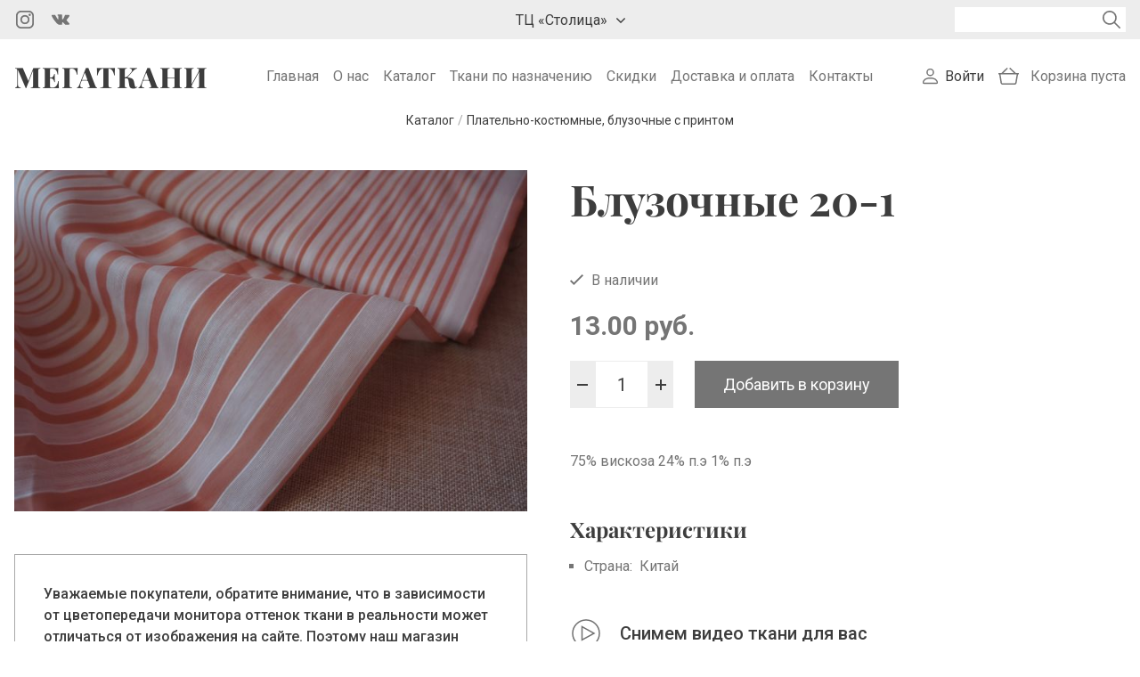

--- FILE ---
content_type: text/html; charset=utf-8
request_url: https://megatkani.by/catalog/platelno-kostyumnye-bluzochnye-s-printom/bluzochnye-20-1-4935
body_size: 11527
content:
<!DOCTYPE html>
<html lang="ru">
<head>
<meta http-equiv="Content-Type" content="text/html; charset=utf-8" />
<link rel="shortcut icon" href="https://megatkani.by/sites/all/themes/megatkani/images/favicon.svg" />
<meta name="description" content="Блузочные 20-1 ⭐️ Нарезаем от 10 см до крупного опта ⭐️ Бесплатная доставка по Беларуси от 70 рублей ✅ Оплата наличными и картой ➤➤➤ Опытные консультанты в Megatkani.by" />
<meta name="generator" content="Drupal 7 (https://www.drupal.org)" />
<link rel="canonical" href="https://megatkani.by/catalog/platelno-kostyumnye-bluzochnye-s-printom/bluzochnye-20-1-4935" />
<meta name="viewport" content="width=device-width, initial-scale=1.0" />

<!-- Facebook Pixel Code -->
<script>
!function(f,b,e,v,n,t,s){if(f.fbq)return;n=f.fbq=function(){n.callMethod?
n.callMethod.apply(n,arguments):n.queue.push(arguments)};if(!f._fbq)f._fbq=n;
n.push=n;n.loaded=!0;n.version='2.0';n.queue=[];t=b.createElement(e);t.async=!0;
t.src=v;s=b.getElementsByTagName(e)[0];s.parentNode.insertBefore(t,s)}(window,
document,'script','//connect.facebook.net/en_US/fbevents.js');

fbq('init', '796295945264008');
fbq('track', 'PageView');
fbq('track', 'ViewContent', {"content_type":"product","content_ids":"4935"});
</script>
<noscript><img height='1' width='1' style='display:none' src='https://www.facebook.com/tr?id=796295945264008&ev=PageView&noscript=1' /></noscript>
<!-- End Facebook Pixel Code -->
<title>Блузочные 20-1 купить в Минске, цена, описание</title>
<link rel="stylesheet" href="https://megatkani.by/sites/default/files/css/css_xE-rWrJf-fncB6ztZfd2huxqgxu4WO-qwma6Xer30m4.css" />
<link rel="stylesheet" href="https://megatkani.by/sites/default/files/css/css_KLHzfgT3tG7aFi4bgphSeiURLm5eKt4r0LmUBOnuM3k.css" />
<link rel="stylesheet" href="https://megatkani.by/sites/default/files/css/css_PGbJgHCUCBf4dg7K9Kt8aAwsApndP4GZ9RuToPy3-Fk.css" />
<link rel="stylesheet" href="https://megatkani.by/sites/default/files/css/css_XD3Pl20abk4swVwcVeuNESC5tHoIZ2zUfenp7MU5gzc.css" />
<link rel="stylesheet" href="https://megatkani.by/sites/default/files/css/css_ObIp43ztb7SUAPDvvxXFcqaPOFbjAbj8wDk2AO0Asgw.css" />
<!-- Global site tag (gtag.js) - Google Analytics -->
<script async src="https://www.googletagmanager.com/gtag/js?id=G-QNQPZMS5ZZ"></script>
<script>
  window.dataLayer = window.dataLayer || [];
  function gtag(){dataLayer.push(arguments);}
  gtag('js', new Date());

  gtag('config', 'G-QNQPZMS5ZZ');
</script>

<!-- Yandex.Metrika counter -->
<script type="text/javascript" >
   (function(m,e,t,r,i,k,a){m[i]=m[i]||function(){(m[i].a=m[i].a||[]).push(arguments)};
   m[i].l=1*new Date();k=e.createElement(t),a=e.getElementsByTagName(t)[0],k.async=1,k.src=r,a.parentNode.insertBefore(k,a)})
   (window, document, "script", "https://mc.yandex.ru/metrika/tag.js", "ym");

   ym(67229905, "init", {
        clickmap:true,
        trackLinks:true,
        accurateTrackBounce:true
   });
</script>
<noscript><div><img src="https://mc.yandex.ru/watch/67229905" style="position:absolute; left:-9999px;" alt="" /></div></noscript>
<!-- /Yandex.Metrika counter -->
</head>
<body class="html not-front not-logged-in one-sidebar sidebar-first page-node page-node- page-node-4935 node-type-cloth layout-one-sidebar layout-sidebar-first">
  <noscript aria-hidden="true"><iframe src="https://www.googletagmanager.com/ns.html?id=GTM-TTS57GXN" height="0" width="0" style="display:none;visibility:hidden"></iframe></noscript>
  <header class="header">
  <div class="header-first">
    <div class="header-first-inner container">
      <div class="region region-header-first">
  <div id="block-block-13" class="block block-block">

      
  <div class="block-content">
    <ul class="social">
  <li class="social__item">
    <a href="https://www.instagram.com/megatkani" target="_blank" class="social__icon social__icon--instagram"></a>
  </li>
  <li class="social__item">
    <a href="https://vk.com/tkaniidei" target="_blank" class="social__icon social__icon--vk"></a>
  </li>
</ul>  </div>
  
</div> <!-- /.block -->
<div id="block-block-37" class="block block-block block-addresses">

      
  <div class="block-content">
    <div class="addresses">
    <div class="address-dropdown">
        <button class="address-dropdown__trigger">ТЦ «Столица»</button>
        <div class="address-dropdown__content">
            <p class="address-dropdown__info">г. Минск, ТЦ «Столица», <br> верхний уровень, пом. 117</p>
            <div class="address-dropdown-phone">
                <ul class="social">
                    <li class="social__item">
                        <a href="https://m.sitehelp.me/telegram?siteId=vibcxnwu8lngnmkqegmmoumnciwt3ulv&clientId=BfcD61nTmUvn3o59VC670fQWlbyn0mIP&url=https%3A%2F%2Ft.me%2F%2B375259038289" class="social__icon social__icon--telegram"></a>
                    </li>
                    <li class="social__item">
                        <a href="https://m.sitehelp.me/viber?siteId=vibcxnwu8lngnmkqegmmoumnciwt3ulv&clientId=BfcD61nTmUvn3o59VC670fQWlbyn0mIP&url=viber%3A%2F%2Fchat%3Fnumber%3D%2B375259038289" class="social__icon social__icon--viber"></a>
                    </li>
                    <li class="social__item">
                        <a href="https://m.sitehelp.me/whatsappOfficial?siteId=vibcxnwu8lngnmkqegmmoumnciwt3ulv&clientId=BfcD61nTmUvn3o59VC670fQWlbyn0mIP&url=https%3A%2F%2Fwa.me%2F375259038289" class="social__icon social__icon--whatsapp"></a>
                    </li>
                </ul>
                <a href="tel:+375 25 903 82 89" class="address-dropdown-phone__link">+375 25 903 82 89</a>
            </div>
       </div>
    </div>
</div>  </div>
  
</div> <!-- /.block -->
<div id="block-views-exp-search-page" class="block block-views">

      
  <div class="block-content">
    <form action="/search-results" method="get" id="views-exposed-form-search-page" accept-charset="UTF-8"><div><div class="views-exposed-form">
  <div class="views-exposed-widgets clearfix">
          <div id="edit-keys-wrapper" class="views-exposed-widget views-widget-filter-keys">
                        <div class="views-widget">
          <div class="form-item form-type-textfield form-item-keys">
 <input title="Введите ключевые слова для поиска." type="text" id="edit-keys" name="keys" value="" size="15" maxlength="128" class="form-text required error" />
</div>
        </div>
              </div>
                    <div class="views-exposed-widget views-submit-button">
      <input type="submit" id="edit-submit-search" value="Поиск" class="form-submit" />    </div>
      </div>
</div>
</div></form>  </div>
  
</div> <!-- /.block -->
<div id="block-block-32" class="block block-block block-search-icon">

      
  <div class="block-content">
    <button id="search-icon"></button>  
  </div>
  
</div> <!-- /.block -->
</div>
 <!-- /.region -->
    </div>
  </div>
  <div class="header-second">
    <div class="header-second-inner container">
      <div class="region region-header-second-left">
  <div id="block-block-12" class="block block-block">

      
  <div class="block-content">
    <a href="/" class="site-logo">Мегаткани</a>  </div>
  
</div> <!-- /.block -->
</div>
 <!-- /.region -->
      <div class="region region-header-second-middle">
  <div id="block-system-main-menu" class="block block-system block-menu">

      
  <div class="block-content">
    <nav class="navigation"><ul class="menu main-menu"><li class="first leaf"><a href="/" title="">Главная</a></li>
<li class="leaf"><a href="/about">О нас</a></li>
<li class="leaf"><a href="/catalog" title="">Каталог</a></li>
<li class="leaf"><a href="/use" title="">Ткани по назначению</a></li>
<li class="leaf"><a href="/sales" title="">Скидки</a></li>
<li class="leaf"><a href="/delivery">Доставка и оплата</a></li>
<li class="last leaf"><a href="/contacts">Контакты</a></li>
</ul></nav>  </div>
  
</div> <!-- /.block -->
</div>
 <!-- /.region -->
      <div class="region region-header-second-right">
  <div id="block-block-29" class="block block-block">

      
  <div class="block-content">
    <nav class="navigation">
  <ul class ="menu user-menu">
    <li>
      <a href="/user/login">Войти</a>
    </li>  
  </ul>
</nav>
  </div>
  
</div> <!-- /.block -->
<div id="block-dc-ajax-add-cart-ajax-shopping-cart-teaser" class="block block-dc-ajax-add-cart">

      
  <div class="block-content">
    <div class="ajax-shopping-cart-teaser">  <div class="cart-empty">
    Корзина пуста  </div>

</div>  </div>
  
</div> <!-- /.block -->
<div id="block-block-35" class="block block-block block-menu-icon">

      
  <div class="block-content">
    <button id="menu-icon"><span></span><span></span><span></span></button>  </div>
  
</div> <!-- /.block -->
</div>
 <!-- /.region -->
    </div>
  </div>
      <div class="region region-breadcrumb">
  <div id="block-views-ba652614a610142881c74c4b37c8c90c" class="block block-views">

      
  <div class="block-content">
    <div class="view view-product-breadcrumbs-1-level view-id-product_breadcrumbs_1_level view-display-id-block view-dom-id-7b298c389f998ccbf400600fc66abf5d">
        
  
  
      <div class="view-content">
              
          <ol class="breadcrumbs" itemscope itemtype="https://schema.org/BreadcrumbList">
  <li class="breadcrumbs-item" itemprop="itemListElement" itemscope itemtype="https://schema.org/ListItem">
    <a itemprop="item" href="/catalog">
      <span itemprop="name">Каталог</span>
    </a>
    <meta itemprop="position" content="1" />
  </li>
/
  <li class="breadcrumbs-item" itemprop="itemListElement" itemscope itemtype="https://schema.org/ListItem">
    <a itemprop="item" href="/catalog/platelno-kostyumnye-bluzochnye-s-printom">
      <span itemprop="name">Плательно-костюмные, блузочные с принтом</span>
    </a>
    <meta itemprop="position" content="2" />
  </li>
</ol>        </div>
  
  
  
  
  
  
</div>  </div>
  
</div> <!-- /.block -->
</div>
 <!-- /.region -->
  </header>


<div class="main-wrapper">
  <div class="container">
          <div class="sidebar-left">
        <div class="region region-sidebar-first">
  <div id="block-views-product-card-image-block" class="block block-views">

      
  <div class="block-content">
    <div class="view view-product-card-image view-id-product_card_image view-display-id-block view-dom-id-8c06fa8ac910c5b402fcdfae308dd5e2">
        
  
  
      <div class="view-content">
              
          <a href="https://megatkani.by/sites/default/files/styles/large/public/bluzochnye-20-1-777792032.jpg?itok=_CuAGFy0" title="блузочные 20-1" class="colorbox" data-colorbox-gallery="gallery-commerce_product-1265-M1-UZ8xfPqA" data-cbox-img-attrs="{&quot;title&quot;: &quot;&quot;, &quot;alt&quot;: &quot;блузочные 20-1&quot;}"><img typeof="foaf:Image" src="https://megatkani.by/sites/default/files/styles/medium/public/bluzochnye-20-1-777792032.jpg?itok=XUMlRbo6" width="689" height="458" alt="блузочные 20-1" title="" /></a>        </div>
  
  
  
  
  
  
</div>  </div>
  
</div> <!-- /.block -->
<div id="block-block-34" class="block block-block color-text">

      
  <div class="block-content">
    <p>Уважаемые покупатели, обратите внимание, что в зависимости от цветопередачи монитора оттенок ткани в реальности может отличаться от изображения на сайте. Поэтому наш магазин может отправить вам небольшой образец заинтересовавшего вас товара.</p>
  </div>
  
</div> <!-- /.block -->
</div>
 <!-- /.region -->
      </div>
        <main class="main">
                  <h1 class="page-title">Блузочные 20-1</h1>      <div  class="content-wrapper">
        <div  class="page-content">
          <div class="region region-content">
  <div id="block-system-main" class="block block-system">

      
  <div class="block-content">
    <article id="node-4935" class="node node-cloth " about="/catalog/platelno-kostyumnye-bluzochnye-s-printom/bluzochnye-20-1-4935" typeof="sioc:Item foaf:Document">

      <span property="dc:title" content="Блузочные 20-1" class="rdf-meta element-hidden"></span><span property="sioc:num_replies" content="0" datatype="xsd:integer" class="rdf-meta element-hidden"></span>
  
  <div class="node-content clearfix">
    <div class="field field-name-field-product-availability field-type-list-boolean field-label-hidden"><div class="field-items"><div class="field-item even"><span class="available">В наличии</span></div></div></div><div class="field field-name-commerce-price field-type-commerce-price field-label-hidden"><div class="field-items"><div class="field-item even">13.00 руб.</div></div></div><div class="field field-name-field-product field-type-commerce-product-reference field-label-hidden"><div class="field-items"><div class="field-item even"><form class="commerce-add-to-cart commerce-cart-add-to-cart-form-1265" autocomplete="off" action="/catalog/platelno-kostyumnye-bluzochnye-s-printom/bluzochnye-20-1-4935" method="post" id="commerce-cart-add-to-cart-form-1265" accept-charset="UTF-8"><div><input type="hidden" name="product_id" value="1265" />
<input type="hidden" name="form_build_id" value="form-Odmy3_hJFZ-oJ6n6yzAI1REHOhsSa6NtvCXRRmkXPZs" />
<input type="hidden" name="form_id" value="commerce_cart_add_to_cart_form_1265" />
<div id="edit-line-item-fields" class="form-wrapper"></div><div class="form-item form-type-textfield form-item-quantity">
  <label for="edit-quantity">Количество </label>
 <input type="text" id="edit-quantity" name="quantity" value="1" size="5" maxlength="128" class="form-text" />
</div>
<input type="submit" id="edit-submit" value="Добавить в корзину" name="op" class="form-submit" /></div></form></div></div></div><div class="field field-name-body field-type-text-with-summary field-label-hidden"><div class="field-items"><div class="field-item even" property="content:encoded"><p>75% вискоза  24% п.э 1% п.э</p>
</div></div></div>  </div>

  
  
</article>
  </div>
  
</div> <!-- /.block -->
<div id="block-views-product-characteristics-block" class="block block-views">

        <span class="block-title">Характеристики</span>
    
  <div class="block-content">
    <div class="view view-product-characteristics view-id-product_characteristics view-display-id-block view-dom-id-96ed94e374134e64e1cc848f87e52227">
        
  
  
      <div class="view-content">
          <ul class="characteristics-list">
        
          <li class="characteristics-list-item">
  <span class="product-characteristics-item__label">Страна:</span>
  <span class="product-characteristics-item__data">Китай</span>
</li>
    
              
              
                </ul>
      </div>
  
  
  
  
  
  
</div>  </div>
  
</div> <!-- /.block -->
<div id="block-views-advantages-block" class="block block-views">

      
  <div class="block-content">
    <div class="view view-advantages view-id-advantages view-display-id-block view-dom-id-de529e635ab9349b1dc5d0caa7b65344">
        
  
  
      <div class="view-content">
        <ul class="advantage-list">
    <li class="advantage-list-item">
        
          <span class="advantage-list-item__icon advantage-list-item__icon--video"></span>
<span class="advantage-list-item__title">Снимем видео ткани для вас</span>      </li>
      <li class="advantage-list-item">
        
          <span class="advantage-list-item__icon advantage-list-item__icon--delivery"></span>
<span class="advantage-list-item__title">Доставка: Автолайт, Европочта, Белпочта</span>      </li>
      <li class="advantage-list-item">
        
          <span class="advantage-list-item__icon advantage-list-item__icon--discounts"></span>
<span class="advantage-list-item__title">Гибкая система скидок</span>      </li>
      <li class="advantage-list-item">
        
          <span class="advantage-list-item__icon advantage-list-item__icon--leftovers"></span>
<span class="advantage-list-item__title">Скидка 30% на остаток ткани до 1 м</span>      </li>
    </ul>
    </div>
  
  
  
  
  
  
</div>  </div>
  
</div> <!-- /.block -->
<div id="block-views-product-card-stores-block" class="block block-views">

        <span class="block-title">Наши магазины</span>
    
  <div class="block-content">
    <div class="view view-product-card-stores view-id-product_card_stores view-display-id-block view-dom-id-df7f8de2a212649c7b898d85de935ec9">
        
  
  
      <div class="view-content">
        <ul class="product-card-store-list">
    <li class="product-card-store-list-item">
        
          <div>г. Минск, ТЦ «Столица», верхний уровень, пом. 117</div>    
          <div>+375 25 903 82 89</div>      </li>
    </ul>
    </div>
  
  
  
  
  
  
</div>  </div>
  
</div> <!-- /.block -->
</div>
 <!-- /.region -->
        </div>
              </div>
    </main>
  </div>
</div>

  <div class="featured">
    <div class="container">
      <div class="region region-featured">
  <div id="block-views-similar-block" class="block block-views">

        <span class="block-title">Возможно, вас также заинтересует</span>
    
  <div class="block-content">
    <div class="view view-similar view-id-similar view-display-id-block view-dom-id-1865c1b6edcf2b7c427b2044d8b50eb8">
        
  
  
      <div class="view-content">
        <div class="product-list grid grid-cols-2 grid-cols-md-3 grid-cols-lg-4 grid-cols-xl-5 grid-g-1 grid-g-xl-2">
    <div class="product-list-item">
        
          <div class="product-list-item__image"><a href="/catalog/platelno-kostyumnye-bluzochnye-s-printom/platelno-kostyumnaya-tkan-1-ostatok-065-4500"> 
    <img src="https://megatkani.by/sites/default/files/styles/thumbnail/public/platelno-kostyumnaya-tkan-1-628641629.jpg?itok=WDmBLpnx" alt="Плательно-костюмная ткань 1 остаток 0.65">
</a></div>    
          <div class="product-list-item__title"><a href="/catalog/platelno-kostyumnye-bluzochnye-s-printom/platelno-kostyumnaya-tkan-1-ostatok-065-4500">Плательно-костюмная ткань 1 остаток 0.65</a></div>    
      Цена:     <span class="product-list-item__price">9.00 руб.</span>    
          <div class="product-list-item__add-to-cart"><form class="commerce-add-to-cart commerce-cart-add-to-cart-form-830" autocomplete="off" action="/catalog/platelno-kostyumnye-bluzochnye-s-printom/bluzochnye-20-1-4935" method="post" id="commerce-cart-add-to-cart-form-830" accept-charset="UTF-8"><div><input type="hidden" name="product_id" value="830" />
<input type="hidden" name="form_build_id" value="form-lvAqEaUGB2R86eAi2H6Y2UIgJ9Ynwphs6AMiysIqOCE" />
<input type="hidden" name="form_id" value="commerce_cart_add_to_cart_form_830" />
<div id="edit-line-item-fields--2" class="form-wrapper"></div><input type="hidden" name="quantity" value="1" />
<input type="submit" id="edit-submit--2" value="Добавить в корзину" name="op" class="form-submit" /></div></form></div>      </div>
      <div class="product-list-item">
        
          <div class="product-list-item__image"><a href="/catalog/platelno-kostyumnye-bluzochnye-s-printom/supersoft-akvarel-belaya-ostatok-08-m-5994"> 
    <img src="https://megatkani.by/sites/default/files/styles/thumbnail/public/supersoft-akvarel-belaya-699011194.jpg?itok=qdrMoTZN" alt="Суперсофт акварель белая остаток 0,8 м ">
</a></div>    
          <div class="product-list-item__title"><a href="/catalog/platelno-kostyumnye-bluzochnye-s-printom/supersoft-akvarel-belaya-ostatok-08-m-5994">Суперсофт акварель белая остаток 0,8 м </a></div>    
      Цена:     <span class="product-list-item__price">10.00 руб.</span>    
          <div class="product-list-item__add-to-cart"><form class="commerce-add-to-cart commerce-cart-add-to-cart-form-2324" autocomplete="off" action="/catalog/platelno-kostyumnye-bluzochnye-s-printom/bluzochnye-20-1-4935" method="post" id="commerce-cart-add-to-cart-form-2324" accept-charset="UTF-8"><div><input type="hidden" name="product_id" value="2324" />
<input type="hidden" name="form_build_id" value="form-Aw7jmQVVZd_kDM92rc1Vh3H8Jy27SYWTfAxwzdVK1hk" />
<input type="hidden" name="form_id" value="commerce_cart_add_to_cart_form_2324" />
<div id="edit-line-item-fields--3" class="form-wrapper"></div><input type="hidden" name="quantity" value="1" />
<input type="submit" id="edit-submit--3" value="Добавить в корзину" name="op" class="form-submit" /></div></form></div>      </div>
      <div class="product-list-item">
        
          <div class="product-list-item__image"><a href="/catalog/platelno-kostyumnye-bluzochnye-s-printom/krep-mari-17-8151"> 
    <img src="https://megatkani.by/sites/default/files/styles/thumbnail/public/krep-mari-17-4441-1023387507.jpeg?itok=UjStUFFW" alt="Креп Мари 17">
</a></div>    
          <div class="product-list-item__title"><a href="/catalog/platelno-kostyumnye-bluzochnye-s-printom/krep-mari-17-8151">Креп Мари 17</a></div>    
      Цена:     <span class="product-list-item__price">25.00 руб.</span>    
          <div class="product-list-item__add-to-cart"><form class="commerce-add-to-cart commerce-cart-add-to-cart-form-4441" autocomplete="off" action="/catalog/platelno-kostyumnye-bluzochnye-s-printom/bluzochnye-20-1-4935" method="post" id="commerce-cart-add-to-cart-form-4441" accept-charset="UTF-8"><div><input type="hidden" name="product_id" value="4441" />
<input type="hidden" name="form_build_id" value="form-WvTzm3ylSx7lhKE2vsZ-lGjqDY4MnR22NI_JhNbl5F8" />
<input type="hidden" name="form_id" value="commerce_cart_add_to_cart_form_4441" />
<div id="edit-line-item-fields--4" class="form-wrapper"></div><input type="hidden" name="quantity" value="1" />
<input type="submit" id="edit-submit--4" value="Добавить в корзину" name="op" class="form-submit" /></div></form></div>      </div>
      <div class="product-list-item">
        
          <div class="product-list-item__image"><a href="/catalog/platelno-kostyumnye-bluzochnye-s-printom/platelno-kostyumnaya-5-4504"> 
    <img src="https://megatkani.by/sites/default/files/styles/thumbnail/public/platelno-kostyumnaya-5-1935071862.jpg?itok=H1zgqG2v" alt="Плательно-костюмная 5">
</a></div>    
          <div class="product-list-item__title"><a href="/catalog/platelno-kostyumnye-bluzochnye-s-printom/platelno-kostyumnaya-5-4504">Плательно-костюмная 5</a></div>    
      Цена:     <span class="product-list-item__price">9.00 руб.</span>    
          <div class="product-list-item__add-to-cart"><form class="commerce-add-to-cart commerce-cart-add-to-cart-form-834" autocomplete="off" action="/catalog/platelno-kostyumnye-bluzochnye-s-printom/bluzochnye-20-1-4935" method="post" id="commerce-cart-add-to-cart-form-834" accept-charset="UTF-8"><div><input type="hidden" name="product_id" value="834" />
<input type="hidden" name="form_build_id" value="form-enQbt9DVQESAIaSbwU11ODXq3AV-ZjgTEIKbAicZGGo" />
<input type="hidden" name="form_id" value="commerce_cart_add_to_cart_form_834" />
<div id="edit-line-item-fields--5" class="form-wrapper"></div><input type="hidden" name="quantity" value="1" />
<input type="submit" id="edit-submit--5" value="Добавить в корзину" name="op" class="form-submit" /></div></form></div>      </div>
      <div class="product-list-item">
        
          <div class="product-list-item__image"><a href="/catalog/platelno-kostyumnye-bluzochnye-s-printom/kostyumnaya-kletka-24-5-7986"> 
    <img src="https://megatkani.by/sites/default/files/styles/thumbnail/public/kostyumnaya-kletka-24-5-4289-893130823.jpeg?itok=EHyQM1zM" alt="Костюмная клетка 24-5">
</a></div>    
          <div class="product-list-item__title"><a href="/catalog/platelno-kostyumnye-bluzochnye-s-printom/kostyumnaya-kletka-24-5-7986">Костюмная клетка 24-5</a></div>    
      Цена:     <span class="product-list-item__price">28.00 руб.</span>    
          <div class="product-list-item__add-to-cart"><form class="commerce-add-to-cart commerce-cart-add-to-cart-form-4289" autocomplete="off" action="/catalog/platelno-kostyumnye-bluzochnye-s-printom/bluzochnye-20-1-4935" method="post" id="commerce-cart-add-to-cart-form-4289" accept-charset="UTF-8"><div><input type="hidden" name="product_id" value="4289" />
<input type="hidden" name="form_build_id" value="form-CX9TZ8_gI1CxYgYtGfrJcwoVGaVRFGW4L-0tRdbcQ5w" />
<input type="hidden" name="form_id" value="commerce_cart_add_to_cart_form_4289" />
<div id="edit-line-item-fields--6" class="form-wrapper"></div><input type="hidden" name="quantity" value="1" />
<input type="submit" id="edit-submit--6" value="Добавить в корзину" name="op" class="form-submit" /></div></form></div>      </div>
    </div>
    </div>
  
  
  
  
  
  
</div>  </div>
  
</div> <!-- /.block -->
<div id="block-views-similar-new-block" class="block block-views">

        <span class="block-title">Новинки</span>
    
  <div class="block-content">
    <div class="view view-similar-new view-id-similar_new view-display-id-block view-dom-id-9831f61ef2a240fef7c96bb6112a4eb3">
        
  
  
      <div class="view-content">
        <div class="product-list grid grid-cols-2 grid-cols-md-3 grid-cols-lg-4 grid-cols-xl-5 grid-g-1 grid-g-xl-2">
    <div class="product-list-item">
        
          <div class="product-list-item__image"><a href="/catalog/platelno-kostyumnye-bluzochnye-s-printom/kostyumnaya-kletka-seryy-9-8235"> 
    <img src="https://megatkani.by/sites/default/files/styles/thumbnail/public/kostyumnaya-kletka-seryy-9-4522-550108515.jpeg?itok=PcP5Nj65" alt="Костюмная клетка серый 9">
</a></div>    
          <div class="product-list-item__title"><a href="/catalog/platelno-kostyumnye-bluzochnye-s-printom/kostyumnaya-kletka-seryy-9-8235">Костюмная клетка серый 9</a></div>    
      Цена:     <span class="product-list-item__price">25.00 руб.</span>    
          <div class="product-list-item__add-to-cart"><form class="commerce-add-to-cart commerce-cart-add-to-cart-form-4522" autocomplete="off" action="/catalog/platelno-kostyumnye-bluzochnye-s-printom/bluzochnye-20-1-4935" method="post" id="commerce-cart-add-to-cart-form-4522" accept-charset="UTF-8"><div><input type="hidden" name="product_id" value="4522" />
<input type="hidden" name="form_build_id" value="form-jyy5ugLH7BdOBL3e0UGF6GSczaGAB_w_6HOmYxt9yX0" />
<input type="hidden" name="form_id" value="commerce_cart_add_to_cart_form_4522" />
<div id="edit-line-item-fields--7" class="form-wrapper"></div><input type="hidden" name="quantity" value="1" />
<input type="submit" id="edit-submit--7" value="Добавить в корзину" name="op" class="form-submit" /></div></form></div>      </div>
      <div class="product-list-item">
        
          <div class="product-list-item__image"><a href="/catalog/platelno-kostyumnye-bluzochnye-s-printom/kostyumnaya-kletka-korichnevyy-12-8234"> 
    <img src="https://megatkani.by/sites/default/files/styles/thumbnail/public/kostyumnaya-kletka-korichnevyy-12-4521-213616172.jpeg?itok=ec8NzjoK" alt="Костюмная клетка коричневый 12">
</a></div>    
          <div class="product-list-item__title"><a href="/catalog/platelno-kostyumnye-bluzochnye-s-printom/kostyumnaya-kletka-korichnevyy-12-8234">Костюмная клетка коричневый 12</a></div>    
      Цена:     <span class="product-list-item__price">25.00 руб.</span>    
          <div class="product-list-item__add-to-cart"><form class="commerce-add-to-cart commerce-cart-add-to-cart-form-4521" autocomplete="off" action="/catalog/platelno-kostyumnye-bluzochnye-s-printom/bluzochnye-20-1-4935" method="post" id="commerce-cart-add-to-cart-form-4521" accept-charset="UTF-8"><div><input type="hidden" name="product_id" value="4521" />
<input type="hidden" name="form_build_id" value="form-MICcmdH7qNRzcYcF8aG9y0pr-aCwZU568dzxtjcQxeE" />
<input type="hidden" name="form_id" value="commerce_cart_add_to_cart_form_4521" />
<div id="edit-line-item-fields--8" class="form-wrapper"></div><input type="hidden" name="quantity" value="1" />
<input type="submit" id="edit-submit--8" value="Добавить в корзину" name="op" class="form-submit" /></div></form></div>      </div>
      <div class="product-list-item">
        
          <div class="product-list-item__image"><a href="/catalog/platelno-kostyumnye-bluzochnye-s-printom/kostyumnaya-kletka-siniy-10-8233"> 
    <img src="https://megatkani.by/sites/default/files/styles/thumbnail/public/kostyumnaya-kletka-siniy-10-4520-277878181.jpeg?itok=-gv5KK-v" alt="Костюмная клетка синий 10">
</a></div>    
          <div class="product-list-item__title"><a href="/catalog/platelno-kostyumnye-bluzochnye-s-printom/kostyumnaya-kletka-siniy-10-8233">Костюмная клетка синий 10</a></div>    
      Цена:     <span class="product-list-item__price">25.00 руб.</span>    
          <div class="product-list-item__add-to-cart"><form class="commerce-add-to-cart commerce-cart-add-to-cart-form-4520" autocomplete="off" action="/catalog/platelno-kostyumnye-bluzochnye-s-printom/bluzochnye-20-1-4935" method="post" id="commerce-cart-add-to-cart-form-4520" accept-charset="UTF-8"><div><input type="hidden" name="product_id" value="4520" />
<input type="hidden" name="form_build_id" value="form-_CAJwrwVenvRr94O3B3Bly8njV3NQO_GEa2zVyaVgLM" />
<input type="hidden" name="form_id" value="commerce_cart_add_to_cart_form_4520" />
<div id="edit-line-item-fields--9" class="form-wrapper"></div><input type="hidden" name="quantity" value="1" />
<input type="submit" id="edit-submit--9" value="Добавить в корзину" name="op" class="form-submit" /></div></form></div>      </div>
      <div class="product-list-item">
        
          <div class="product-list-item__image"><a href="/catalog/platelno-kostyumnye-bluzochnye-s-printom/kostyumnaya-kletka-svetlo-seryy-11-8232"> 
    <img src="https://megatkani.by/sites/default/files/styles/thumbnail/public/kostyumnaya-kletka-svetlo-seryy-11-4519-751333405.jpeg?itok=4STRaQgz" alt="Костюмная клетка светло-серый 11">
</a></div>    
          <div class="product-list-item__title"><a href="/catalog/platelno-kostyumnye-bluzochnye-s-printom/kostyumnaya-kletka-svetlo-seryy-11-8232">Костюмная клетка светло-серый 11</a></div>    
      Цена:     <span class="product-list-item__price">25.00 руб.</span>    
          <div class="product-list-item__add-to-cart"><form class="commerce-add-to-cart commerce-cart-add-to-cart-form-4519" autocomplete="off" action="/catalog/platelno-kostyumnye-bluzochnye-s-printom/bluzochnye-20-1-4935" method="post" id="commerce-cart-add-to-cart-form-4519" accept-charset="UTF-8"><div><input type="hidden" name="product_id" value="4519" />
<input type="hidden" name="form_build_id" value="form-xw4-KfhmwFQqQtXgQ_oIUfjwywnL2b_hbNF0UkgcGxQ" />
<input type="hidden" name="form_id" value="commerce_cart_add_to_cart_form_4519" />
<div id="edit-line-item-fields--10" class="form-wrapper"></div><input type="hidden" name="quantity" value="1" />
<input type="submit" id="edit-submit--10" value="Добавить в корзину" name="op" class="form-submit" /></div></form></div>      </div>
      <div class="product-list-item">
        
          <div class="product-list-item__image"><a href="/catalog/platelno-kostyumnye-bluzochnye-s-printom/krep-mari-16-8153"> 
    <img src="https://megatkani.by/sites/default/files/styles/thumbnail/public/krep-mari-16-4443-432176734.jpeg?itok=PxER5OcA" alt="Креп Мари 16">
</a></div>    
          <div class="product-list-item__title"><a href="/catalog/platelno-kostyumnye-bluzochnye-s-printom/krep-mari-16-8153">Креп Мари 16</a></div>    
      Цена:     <span class="product-list-item__price">25.00 руб.</span>    
          <div class="product-list-item__add-to-cart"><form class="commerce-add-to-cart commerce-cart-add-to-cart-form-4443" autocomplete="off" action="/catalog/platelno-kostyumnye-bluzochnye-s-printom/bluzochnye-20-1-4935" method="post" id="commerce-cart-add-to-cart-form-4443" accept-charset="UTF-8"><div><input type="hidden" name="product_id" value="4443" />
<input type="hidden" name="form_build_id" value="form-ottGbnj5utSy-tAXas-kDacpCx2tScFuRAXOLAK1CgM" />
<input type="hidden" name="form_id" value="commerce_cart_add_to_cart_form_4443" />
<div id="edit-line-item-fields--11" class="form-wrapper"></div><input type="hidden" name="quantity" value="1" />
<input type="submit" id="edit-submit--11" value="Добавить в корзину" name="op" class="form-submit" /></div></form></div>      </div>
    </div>
    </div>
  
  
  
  
  
  
</div>  </div>
  
</div> <!-- /.block -->
<div id="block-views-similar-sales-block" class="block block-views">

        <span class="block-title">Скидки</span>
    
  <div class="block-content">
    <div class="view view-similar-sales view-id-similar_sales view-display-id-block view-dom-id-6a9ad2d1392017b169c75d6ca797fd5a">
        
  
  
      <div class="view-content">
        <div class="product-list grid grid-cols-2 grid-cols-md-3 grid-cols-lg-4 grid-cols-xl-5 grid-g-1 grid-g-xl-2">
    <div class="product-list-item">
        
          <div class="product-list-item__image"><a href="/catalog/atlas/atlasnyy-hlopok/atlasnyy-hlopok-82-8306"> 
    <img src="https://megatkani.by/sites/default/files/styles/thumbnail/public/atlasnyy-hlopok-82-4585-1326624887.jpeg?itok=R7OZHFcR" alt="Атласный хлопок 82">
</a></div>    
          <div class="product-list-item__title"><a href="/catalog/atlas/atlasnyy-hlopok/atlasnyy-hlopok-82-8306">Атласный хлопок 82</a></div>    
      Цена:     <span class="product-list-item__price">9.00 руб.</span>    
          <span class="product-list-item__old-price">18.00 руб.</span>    
          <div class="product-list-item__add-to-cart"><form class="commerce-add-to-cart commerce-cart-add-to-cart-form-4585" autocomplete="off" action="/catalog/platelno-kostyumnye-bluzochnye-s-printom/bluzochnye-20-1-4935" method="post" id="commerce-cart-add-to-cart-form-4585" accept-charset="UTF-8"><div><input type="hidden" name="product_id" value="4585" />
<input type="hidden" name="form_build_id" value="form-OUREwLXlHttajIVUeV0759aYGIsuhyVGB11L6GDZnrE" />
<input type="hidden" name="form_id" value="commerce_cart_add_to_cart_form_4585" />
<div id="edit-line-item-fields--12" class="form-wrapper"></div><input type="hidden" name="quantity" value="1" />
<input type="submit" id="edit-submit--12" value="Добавить в корзину" name="op" class="form-submit" /></div></form></div>      </div>
      <div class="product-list-item">
        
          <div class="product-list-item__image"><a href="/catalog/atlas/atlasnyy-hlopok/atlasnyy-hlopok-29-8305"> 
    <img src="https://megatkani.by/sites/default/files/styles/thumbnail/public/atlasnyy-hlopok-29-4584-1737823985.jpeg?itok=lXl_0aRx" alt="Атласный хлопок 29">
</a></div>    
          <div class="product-list-item__title"><a href="/catalog/atlas/atlasnyy-hlopok/atlasnyy-hlopok-29-8305">Атласный хлопок 29</a></div>    
      Цена:     <span class="product-list-item__price">9.00 руб.</span>    
          <span class="product-list-item__old-price">18.00 руб.</span>    
          <div class="product-list-item__add-to-cart"><form class="commerce-add-to-cart commerce-cart-add-to-cart-form-4584" autocomplete="off" action="/catalog/platelno-kostyumnye-bluzochnye-s-printom/bluzochnye-20-1-4935" method="post" id="commerce-cart-add-to-cart-form-4584" accept-charset="UTF-8"><div><input type="hidden" name="product_id" value="4584" />
<input type="hidden" name="form_build_id" value="form-dj5OKlKY4g2QDuHPGOe9-lZOzCB0H_dGtiw_vxzJ0Fc" />
<input type="hidden" name="form_id" value="commerce_cart_add_to_cart_form_4584" />
<div id="edit-line-item-fields--13" class="form-wrapper"></div><input type="hidden" name="quantity" value="1" />
<input type="submit" id="edit-submit--13" value="Добавить в корзину" name="op" class="form-submit" /></div></form></div>      </div>
      <div class="product-list-item">
        
          <div class="product-list-item__image"><a href="/catalog/platelno-kostyumnye-bluzochnye-s-printom/atlasnyy-hlopok-77-8304"> 
    <img src="https://megatkani.by/sites/default/files/styles/thumbnail/public/atlasnyy-hlopok-77-4583-499754031.jpeg?itok=rcOZeAyj" alt="Атласный хлопок 77">
</a></div>    
          <div class="product-list-item__title"><a href="/catalog/platelno-kostyumnye-bluzochnye-s-printom/atlasnyy-hlopok-77-8304">Атласный хлопок 77</a></div>    
      Цена:     <span class="product-list-item__price">9.00 руб.</span>    
          <span class="product-list-item__old-price">18.00 руб.</span>    
          <div class="product-list-item__add-to-cart"><form class="commerce-add-to-cart commerce-cart-add-to-cart-form-4583" autocomplete="off" action="/catalog/platelno-kostyumnye-bluzochnye-s-printom/bluzochnye-20-1-4935" method="post" id="commerce-cart-add-to-cart-form-4583" accept-charset="UTF-8"><div><input type="hidden" name="product_id" value="4583" />
<input type="hidden" name="form_build_id" value="form-PdotDjJt5NTqDmjSx1sGo8wSAH_aS2y4eMBTeaLcwng" />
<input type="hidden" name="form_id" value="commerce_cart_add_to_cart_form_4583" />
<div id="edit-line-item-fields--14" class="form-wrapper"></div><input type="hidden" name="quantity" value="1" />
<input type="submit" id="edit-submit--14" value="Добавить в корзину" name="op" class="form-submit" /></div></form></div>      </div>
      <div class="product-list-item">
        
          <div class="product-list-item__image"><a href="/catalog/platelno-kostyumnye-bluzochnye-s-printom/atlasnyy-hlopok-81-8303"> 
    <img src="https://megatkani.by/sites/default/files/styles/thumbnail/public/atlasnyy-hlopok-81-4582-71509653.jpeg?itok=z15FtseT" alt="Атласный хлопок 81">
</a></div>    
          <div class="product-list-item__title"><a href="/catalog/platelno-kostyumnye-bluzochnye-s-printom/atlasnyy-hlopok-81-8303">Атласный хлопок 81</a></div>    
      Цена:     <span class="product-list-item__price">9.00 руб.</span>    
          <span class="product-list-item__old-price">18.00 руб.</span>    
          <div class="product-list-item__add-to-cart"><form class="commerce-add-to-cart commerce-cart-add-to-cart-form-4582" autocomplete="off" action="/catalog/platelno-kostyumnye-bluzochnye-s-printom/bluzochnye-20-1-4935" method="post" id="commerce-cart-add-to-cart-form-4582" accept-charset="UTF-8"><div><input type="hidden" name="product_id" value="4582" />
<input type="hidden" name="form_build_id" value="form-EdUzoFU5kcggGfOzZqkYzC9_DSvzcHCesIIhkLi23PM" />
<input type="hidden" name="form_id" value="commerce_cart_add_to_cart_form_4582" />
<div id="edit-line-item-fields--15" class="form-wrapper"></div><input type="hidden" name="quantity" value="1" />
<input type="submit" id="edit-submit--15" value="Добавить в корзину" name="op" class="form-submit" /></div></form></div>      </div>
      <div class="product-list-item">
        
          <div class="product-list-item__image"><a href="/catalog/platelno-kostyumnye-bluzochnye-s-printom/atlasnyy-hlopok-82-8302"> 
    <img src="https://megatkani.by/sites/default/files/styles/thumbnail/public/atlasnyy-hlopok-82-4581-1015611007.jpeg?itok=AIRxiKP7" alt="Атласный хлопок 82">
</a></div>    
          <div class="product-list-item__title"><a href="/catalog/platelno-kostyumnye-bluzochnye-s-printom/atlasnyy-hlopok-82-8302">Атласный хлопок 82</a></div>    
      Цена:     <span class="product-list-item__price">9.00 руб.</span>    
          <span class="product-list-item__old-price">18.00 руб.</span>    
          <div class="product-list-item__add-to-cart"><form class="commerce-add-to-cart commerce-cart-add-to-cart-form-4581" autocomplete="off" action="/catalog/platelno-kostyumnye-bluzochnye-s-printom/bluzochnye-20-1-4935" method="post" id="commerce-cart-add-to-cart-form-4581" accept-charset="UTF-8"><div><input type="hidden" name="product_id" value="4581" />
<input type="hidden" name="form_build_id" value="form-iSWPfh0DMxXTTAae577RzAxaYvJbm4grs6A0iutC4-k" />
<input type="hidden" name="form_id" value="commerce_cart_add_to_cart_form_4581" />
<div id="edit-line-item-fields--16" class="form-wrapper"></div><input type="hidden" name="quantity" value="1" />
<input type="submit" id="edit-submit--16" value="Добавить в корзину" name="op" class="form-submit" /></div></form></div>      </div>
    </div>
    </div>
  
  
  
  
  
  
</div>  </div>
  
</div> <!-- /.block -->
</div>
 <!-- /.region -->
    </div>
  </div>

<footer class="footer">
  <div class="container">
    <div class="region region-footer-first">
  <div id="block-block-10" class="block block-block">

      
  <div class="block-content">
    <p>ИП Журавкина Алевтина Юрьевна<br />
УНП 191930339<br />
Свидетельство о государственной регистрации №191930339<br />
выдано 21.06.2013 Исполнительным комитетом Советского района<br />
Интернет-магазин зарегистрирован в Торговом реестре РБ<br />
Регистрационный номер 475871 от 04.03.2020<br />
Адрес магазина: г. Минск, пр-т Рокоссовского, 78<br />
Импортер в Республику Беларусь: ИП Журавкина Мария Карповна<br />
Адрес импортера: г. Минск, пр-т Рокоссовского, 58к1, 267</p>

<br /><br />

<a class="button button-secondary" href="https://t.me/+375296848430" target="_blank">Пожаловаться руководству</a>
  </div>
  
</div> <!-- /.block -->
<div id="block-menu-menu-footer" class="block block-menu">

      
  <div class="block-content">
    <nav class="navigation"><ul class="menu footer-menu"><li class="first leaf"><a href="/agreement">Договор публичной оферты</a></li>
<li class="leaf"><a href="/check">Документ, подтверждающий оплату</a></li>
<li class="leaf"><a href="/return">Возврат товара</a></li>
<li class="leaf"><a href="/kak-zakazat-tkan">Как заказать ткань</a></li>
<li class="leaf"><a href="/feedback">Отзывы</a></li>
<li class="leaf"><a href="/faq" title="">Частые вопросы</a></li>
<li class="leaf"><a href="/blog">Блог</a></li>
<li class="leaf"><a href="/articles">Полезная информация</a></li>
<li class="last leaf"><a href="/privacy-policy">Политика конфиденциальности</a></li>
</ul></nav>  </div>
  
</div> <!-- /.block -->
<div id="block-block-9" class="block block-block">

      
  <div class="block-content">
    <a href="https://gusarov-group.by/seo/" target="_blank"><img alt="GUSAROV" class="img-copy" src="/sites/default/files/gusarov2.png" /></a><br />
Разработка сайта — <a href="https://rusakov.by/" target="_blank">RUSAKOV</a>
  </div>
  
</div> <!-- /.block -->
<div id="block-block-40" class="block block-block">

      
  <div class="block-content">
    <ul class="social">
  <li class="social__item">
    <a href="https://www.instagram.com/megatkani" target="_blank" class="social__icon social__icon--instagram"></a>
  </li>
  <li class="social__item">
    <a href="https://vk.com/tkaniidei" target="_blank" class="social__icon social__icon--vk"></a>
  </li>
</ul>
<br>
<iframe src="https://yandex.by/sprav/widget/rating-badge/1739782164?type=rating" width="150" height="50" frameborder="0"></iframe>  </div>
  
</div> <!-- /.block -->
</div>
 <!-- /.region -->
    <div class="region region-footer-second">
  <div id="block-block-25" class="block block-block">

      
  <div class="block-content">
    <!-- Begin Talk-Me {literal} -->
<script type='text/javascript'>
	(function(d, w, m) {
		window.supportAPIMethod = m;
		var s = d.createElement('script');
		s.type ='text/javascript'; s.id = 'supportScript'; s.charset = 'utf-8';
		s.async = true;
		var id = '20f5ff5e1d777f55cede6c90cc864ea3';
		s.src = 'https://lcab.talk-me.ru/support/support.js?h='+id;
		var sc = d.getElementsByTagName('script')[0];
		w[m] = w[m] || function() { (w[m].q = w[m].q || []).push(arguments); };
		if (sc) sc.parentNode.insertBefore(s, sc); 
		else d.documentElement.firstChild.appendChild(s);
	})(document, window, 'TalkMe');
</script>
<!-- {/literal} End Talk-Me -->  </div>
  
</div> <!-- /.block -->
<div id="block-block-28" class="block block-block">

      
  <div class="block-content">
    <ul class="payment-logos">
  <li class="payment-logos__item payment-logos__item--visa">
    <img src="/sites/all/themes/megatkani/images/visa.svg">
  </li>
  <li class="payment-logos__item payment-logos__item--visasecure">
    <img src="/sites/all/themes/megatkani/images/visasecure.svg">
  </li>
  <li class="payment-logos__item payment-logos__item--mastercard">
    <img src="/sites/all/themes/megatkani/images/mastercard.svg">
  </li>
  <li class="payment-logos__item payment-logos__item--mastercardidcheck">
    <img src="/sites/all/themes/megatkani/images/mastercardidcheck.svg">
  </li>
  <li class="payment-logos__item payment-logos__item--belkart">
    <img src="/sites/all/themes/megatkani/images/belkart.svg">
  </li>
  <li class="payment-logos__item payment-logos__item--belkartinternet">
    <img src="/sites/all/themes/megatkani/images/belkartinternet.svg">
  </li>
  <li class="payment-logos__item payment-logos__item--bepaid">
    <img src="/sites/all/themes/megatkani/images/bepaid.svg">
  </li>
  <li class="payment-logos__item payment-logos__item--mtbank">
    <img src="/sites/all/themes/megatkani/images/mtbank.svg">
  </li>
</ul>  </div>
  
</div> <!-- /.block -->
</div>
 <!-- /.region -->
  </div>
</footer>

<div class="overlay"></div>

<div class="mobile-panel">
  <div class="region region-mobile-panel">
  <div id="block-block-14" class="block block-block icons-block">

      
  <div class="block-content">
    <a href="https://www.instagram.com/megatkani" target="_blank" class="social-icon instagram"></a>
<a href="https://vk.com/tkaniidei" target="_blank" class="social-icon vk"></a>  </div>
  
</div> <!-- /.block -->
<div id="block-multiblock-1" class="block block-multiblock block-system block-system-main-menu-instance">

      
  <div class="block-content">
    <nav class="navigation"><ul class="menu main-menu"><li class="first leaf"><a href="/" title="">Главная</a></li>
<li class="leaf"><a href="/about">О нас</a></li>
<li class="leaf"><a href="/catalog" title="">Каталог</a></li>
<li class="leaf"><a href="/use" title="">Ткани по назначению</a></li>
<li class="leaf"><a href="/sales" title="">Скидки</a></li>
<li class="leaf"><a href="/delivery">Доставка и оплата</a></li>
<li class="last leaf"><a href="/contacts">Контакты</a></li>
</ul></nav>  </div>
  
</div> <!-- /.block -->
</div>
 <!-- /.region -->
</div>


    <script src="https://megatkani.by/sites/default/files/js/js_0ixRIDz_d6YlXruRP-ck3Lu0VISiNLPAoesuqVKWVUw.js"></script>
<script src="https://megatkani.by/sites/default/files/js/js_ASP9Xusvg74CAmA4bfArAyyKtO3WkrsA1GBEHMSvMsM.js"></script>
<script src="https://megatkani.by/sites/default/files/js/js_62h_jmnOgEUuHT1SeBNXqJMRICBck-24J2tQCakYgz8.js"></script>
<script src="https://megatkani.by/sites/default/files/js/js_671hebPNqT2TlJceTT716lVzlJsFq9CEyQAN9I66WtM.js"></script>
<script src="https://megatkani.by/sites/default/files/js/js_AKSlur_BJNvKPxv-yCaXc6RI8X9npgBh3QgZXGMe0uQ.js"></script>
<script src="https://megatkani.by/sites/default/files/js/js_8ghkUTjAucKEGjL01ZprNOrFApZzIBIX1YqzgPPCXuc.js"></script>
<script>jQuery.extend(Drupal.settings, {"basePath":"\/","pathPrefix":"","setHasJsCookie":0,"ajaxPageState":{"theme":"megatkani","theme_token":"FHeZs-nZadp-GWTNs7F42JqtgnpJDF_Axo6zlc2-Apk","jquery_version":"2.2","jquery_version_token":"uBVgMZ2mQ4K23xGrBq7riDx5HFChVC5oJVqPlzOK1mY","js":{"https:\/\/megatkani.by\/sites\/default\/files\/google_tag\/gtm_tts57gxn\/google_tag.script.js":1,"sites\/all\/modules\/jquery_update\/replace\/jquery\/2.2\/jquery.min.js":1,"misc\/jquery-extend-3.4.0.js":1,"misc\/jquery-html-prefilter-3.5.0-backport.js":1,"misc\/jquery.once.js":1,"misc\/drupal.js":1,"misc\/ajax.js":1,"sites\/all\/modules\/jquery_update\/js\/jquery_browser.js":1,"sites\/all\/modules\/jquery_update\/js\/jquery_update.js":1,"sites\/all\/modules\/jquery_update\/replace\/ui\/external\/jquery.cookie.js":1,"sites\/all\/modules\/jquery_update\/replace\/jquery.form\/4\/jquery.form.min.js":1,"misc\/form-single-submit.js":1,"sites\/all\/modules\/entityreference\/js\/entityreference.js":1,"misc\/progress.js":1,"sites\/all\/modules\/dc_ajax_add_cart\/js\/dc_ajax_add_cart_html.js":1,"public:\/\/languages\/ru_Vt6JpWJ3Q6ltDvevT0UFOZv7L7OhrJzCNZRjd4Is3pk.js":1,"sites\/all\/libraries\/colorbox\/jquery.colorbox-min.js":1,"sites\/all\/modules\/colorbox\/js\/colorbox.js":1,"sites\/all\/modules\/views\/js\/base.js":1,"sites\/all\/modules\/views\/js\/ajax_view.js":1,"sites\/all\/modules\/dc_ajax_add_cart\/js\/dc_ajax_add_cart.js":1,"sites\/all\/themes\/megatkani\/js\/main.js":1,"sites\/all\/themes\/megatkani\/js\/gsap.min.js":1,"sites\/all\/themes\/megatkani\/js\/mobilepanel.js":1},"css":{"modules\/system\/system.base.css":1,"modules\/system\/system.menus.css":1,"modules\/system\/system.messages.css":1,"modules\/system\/system.theme.css":1,"sites\/all\/modules\/dc_ajax_add_cart\/css\/dc_ajax_add_cart.css":1,"modules\/comment\/comment.css":1,"modules\/field\/theme\/field.css":1,"modules\/node\/node.css":1,"modules\/search\/search.css":1,"modules\/user\/user.css":1,"sites\/all\/modules\/youtube\/css\/youtube.css":1,"sites\/all\/modules\/views\/css\/views.css":1,"sites\/all\/modules\/ckeditor\/css\/ckeditor.css":1,"sites\/all\/modules\/ctools\/css\/ctools.css":1,"sites\/all\/themes\/megatkani\/css\/main.css":1,"sites\/all\/themes\/megatkani\/css\/grid.css":1,"sites\/all\/themes\/megatkani\/css\/views.css":1,"sites\/all\/themes\/megatkani\/css\/mobilepanel.css":1,"sites\/all\/themes\/megatkani\/css\/responsive.css":1,"public:\/\/css_injector\/css_injector_1.css":1}},"colorbox":{"opacity":"0.85","current":"{current} of {total}","previous":"\u00ab Prev","next":"Next \u00bb","close":"Close","maxWidth":"98%","maxHeight":"98%","fixed":true,"mobiledetect":false,"mobiledevicewidth":"480px","file_public_path":"\/sites\/default\/files","specificPagesDefaultValue":"admin*\nimagebrowser*\nimg_assist*\nimce*\nnode\/add\/*\nnode\/*\/edit\nprint\/*\nprintpdf\/*\nsystem\/ajax\nsystem\/ajax\/*"},"urlIsAjaxTrusted":{"\/search-results":true,"\/views\/ajax":true,"\/system\/ajax":true,"\/catalog\/platelno-kostyumnye-bluzochnye-s-printom\/bluzochnye-20-1-4935":true},"better_exposed_filters":{"views":{"product_breadcrumbs_1_level":{"displays":{"block":{"filters":[]}}},"product_card_image":{"displays":{"block":{"filters":[]}}},"product_characteristics":{"displays":{"block":{"filters":[]}}},"advantages":{"displays":{"block":{"filters":[]}}},"comments":{"displays":{"block":{"filters":[]}}},"product_video":{"displays":{"block":{"filters":[]}}},"product_card_stores":{"displays":{"block":{"filters":[]}}},"recommended":{"displays":{"block":{"filters":[]}}},"similar":{"displays":{"block":{"filters":[]}}},"related_products":{"displays":{"block":{"filters":[]}}},"similar_new":{"displays":{"block":{"filters":[]}}},"similar_sales":{"displays":{"block":{"filters":[]}}},"similar_bestsellers":{"displays":{"block":{"filters":[]}}}}},"views":{"ajax_path":"\/views\/ajax","ajaxViews":{"views_dom_id:141d16fb0f66634133ad2a049e05b945":{"view_name":"recommended","view_display_id":"block","view_args":"4935","view_path":"node\/4935","view_base_path":null,"view_dom_id":"141d16fb0f66634133ad2a049e05b945","pager_element":0},"views_dom_id:1865c1b6edcf2b7c427b2044d8b50eb8":{"view_name":"similar","view_display_id":"block","view_args":"28\/4935","view_path":"node\/4935","view_base_path":null,"view_dom_id":"1865c1b6edcf2b7c427b2044d8b50eb8","pager_element":0},"views_dom_id:77e7bed5978d15895084166fa12cde72":{"view_name":"related_products","view_display_id":"block","view_args":"4935","view_path":"node\/4935","view_base_path":null,"view_dom_id":"77e7bed5978d15895084166fa12cde72","pager_element":0},"views_dom_id:9831f61ef2a240fef7c96bb6112a4eb3":{"view_name":"similar_new","view_display_id":"block","view_args":"28\/4935","view_path":"node\/4935","view_base_path":null,"view_dom_id":"9831f61ef2a240fef7c96bb6112a4eb3","pager_element":0},"views_dom_id:6a9ad2d1392017b169c75d6ca797fd5a":{"view_name":"similar_sales","view_display_id":"block","view_args":"28\/4935","view_path":"node\/4935","view_base_path":null,"view_dom_id":"6a9ad2d1392017b169c75d6ca797fd5a","pager_element":0},"views_dom_id:58958b9714e2c0270dd2a7eff532fe78":{"view_name":"similar_bestsellers","view_display_id":"block","view_args":"28\/4935","view_path":"node\/4935","view_base_path":null,"view_dom_id":"58958b9714e2c0270dd2a7eff532fe78","pager_element":0}}},"ajax":{"edit-submit--2":{"callback":"dc_ajax_add_cart_ajax_cart_form","method":"replaceWith","effect":"slide","event":"mousedown","keypress":true,"prevent":"click","url":"\/system\/ajax","submit":{"_triggering_element_name":"op","_triggering_element_value":"\u0414\u043e\u0431\u0430\u0432\u0438\u0442\u044c \u0432 \u043a\u043e\u0440\u0437\u0438\u043d\u0443"}},"edit-submit--3":{"callback":"dc_ajax_add_cart_ajax_cart_form","method":"replaceWith","effect":"slide","event":"mousedown","keypress":true,"prevent":"click","url":"\/system\/ajax","submit":{"_triggering_element_name":"op","_triggering_element_value":"\u0414\u043e\u0431\u0430\u0432\u0438\u0442\u044c \u0432 \u043a\u043e\u0440\u0437\u0438\u043d\u0443"}},"edit-submit--4":{"callback":"dc_ajax_add_cart_ajax_cart_form","method":"replaceWith","effect":"slide","event":"mousedown","keypress":true,"prevent":"click","url":"\/system\/ajax","submit":{"_triggering_element_name":"op","_triggering_element_value":"\u0414\u043e\u0431\u0430\u0432\u0438\u0442\u044c \u0432 \u043a\u043e\u0440\u0437\u0438\u043d\u0443"}},"edit-submit--5":{"callback":"dc_ajax_add_cart_ajax_cart_form","method":"replaceWith","effect":"slide","event":"mousedown","keypress":true,"prevent":"click","url":"\/system\/ajax","submit":{"_triggering_element_name":"op","_triggering_element_value":"\u0414\u043e\u0431\u0430\u0432\u0438\u0442\u044c \u0432 \u043a\u043e\u0440\u0437\u0438\u043d\u0443"}},"edit-submit--6":{"callback":"dc_ajax_add_cart_ajax_cart_form","method":"replaceWith","effect":"slide","event":"mousedown","keypress":true,"prevent":"click","url":"\/system\/ajax","submit":{"_triggering_element_name":"op","_triggering_element_value":"\u0414\u043e\u0431\u0430\u0432\u0438\u0442\u044c \u0432 \u043a\u043e\u0440\u0437\u0438\u043d\u0443"}},"edit-submit--7":{"callback":"dc_ajax_add_cart_ajax_cart_form","method":"replaceWith","effect":"slide","event":"mousedown","keypress":true,"prevent":"click","url":"\/system\/ajax","submit":{"_triggering_element_name":"op","_triggering_element_value":"\u0414\u043e\u0431\u0430\u0432\u0438\u0442\u044c \u0432 \u043a\u043e\u0440\u0437\u0438\u043d\u0443"}},"edit-submit--8":{"callback":"dc_ajax_add_cart_ajax_cart_form","method":"replaceWith","effect":"slide","event":"mousedown","keypress":true,"prevent":"click","url":"\/system\/ajax","submit":{"_triggering_element_name":"op","_triggering_element_value":"\u0414\u043e\u0431\u0430\u0432\u0438\u0442\u044c \u0432 \u043a\u043e\u0440\u0437\u0438\u043d\u0443"}},"edit-submit--9":{"callback":"dc_ajax_add_cart_ajax_cart_form","method":"replaceWith","effect":"slide","event":"mousedown","keypress":true,"prevent":"click","url":"\/system\/ajax","submit":{"_triggering_element_name":"op","_triggering_element_value":"\u0414\u043e\u0431\u0430\u0432\u0438\u0442\u044c \u0432 \u043a\u043e\u0440\u0437\u0438\u043d\u0443"}},"edit-submit--10":{"callback":"dc_ajax_add_cart_ajax_cart_form","method":"replaceWith","effect":"slide","event":"mousedown","keypress":true,"prevent":"click","url":"\/system\/ajax","submit":{"_triggering_element_name":"op","_triggering_element_value":"\u0414\u043e\u0431\u0430\u0432\u0438\u0442\u044c \u0432 \u043a\u043e\u0440\u0437\u0438\u043d\u0443"}},"edit-submit--11":{"callback":"dc_ajax_add_cart_ajax_cart_form","method":"replaceWith","effect":"slide","event":"mousedown","keypress":true,"prevent":"click","url":"\/system\/ajax","submit":{"_triggering_element_name":"op","_triggering_element_value":"\u0414\u043e\u0431\u0430\u0432\u0438\u0442\u044c \u0432 \u043a\u043e\u0440\u0437\u0438\u043d\u0443"}},"edit-submit--12":{"callback":"dc_ajax_add_cart_ajax_cart_form","method":"replaceWith","effect":"slide","event":"mousedown","keypress":true,"prevent":"click","url":"\/system\/ajax","submit":{"_triggering_element_name":"op","_triggering_element_value":"\u0414\u043e\u0431\u0430\u0432\u0438\u0442\u044c \u0432 \u043a\u043e\u0440\u0437\u0438\u043d\u0443"}},"edit-submit--13":{"callback":"dc_ajax_add_cart_ajax_cart_form","method":"replaceWith","effect":"slide","event":"mousedown","keypress":true,"prevent":"click","url":"\/system\/ajax","submit":{"_triggering_element_name":"op","_triggering_element_value":"\u0414\u043e\u0431\u0430\u0432\u0438\u0442\u044c \u0432 \u043a\u043e\u0440\u0437\u0438\u043d\u0443"}},"edit-submit--14":{"callback":"dc_ajax_add_cart_ajax_cart_form","method":"replaceWith","effect":"slide","event":"mousedown","keypress":true,"prevent":"click","url":"\/system\/ajax","submit":{"_triggering_element_name":"op","_triggering_element_value":"\u0414\u043e\u0431\u0430\u0432\u0438\u0442\u044c \u0432 \u043a\u043e\u0440\u0437\u0438\u043d\u0443"}},"edit-submit--15":{"callback":"dc_ajax_add_cart_ajax_cart_form","method":"replaceWith","effect":"slide","event":"mousedown","keypress":true,"prevent":"click","url":"\/system\/ajax","submit":{"_triggering_element_name":"op","_triggering_element_value":"\u0414\u043e\u0431\u0430\u0432\u0438\u0442\u044c \u0432 \u043a\u043e\u0440\u0437\u0438\u043d\u0443"}},"edit-submit--16":{"callback":"dc_ajax_add_cart_ajax_cart_form","method":"replaceWith","effect":"slide","event":"mousedown","keypress":true,"prevent":"click","url":"\/system\/ajax","submit":{"_triggering_element_name":"op","_triggering_element_value":"\u0414\u043e\u0431\u0430\u0432\u0438\u0442\u044c \u0432 \u043a\u043e\u0440\u0437\u0438\u043d\u0443"}},"edit-submit":{"callback":"dc_ajax_add_cart_ajax_cart_form","method":"replaceWith","effect":"slide","event":"mousedown","keypress":true,"prevent":"click","url":"\/system\/ajax","submit":{"_triggering_element_name":"op","_triggering_element_value":"\u0414\u043e\u0431\u0430\u0432\u0438\u0442\u044c \u0432 \u043a\u043e\u0440\u0437\u0438\u043d\u0443"}}}});</script>
</body>
</html>

--- FILE ---
content_type: image/svg+xml
request_url: https://megatkani.by/sites/all/themes/megatkani/images/vk.svg
body_size: 1326
content:
<svg version="1.1" xmlns="http://www.w3.org/2000/svg" x="0px" y="0px" viewBox="0 0 512 512">
<g>
	<path fill="#757575" d="M491.983,403.715c-2.729,0.343-5.474,0.768-8.219,0.783c-26.912,0.05-53.824-0.016-80.721,0.082
		c-3.741,0.017-6.911-1.372-9.689-3.611c-5.621-4.592-11.405-9.117-16.585-14.215c-13.464-13.351-26.585-27.076-39.951-40.557
		c-4.167-4.199-8.611-8.072-12.99-12.043c-2.271-2.141-5.115-2.598-8.056-2.549c-3.938,0.098-7.19,1.879-8.742,5.523
		c-1.422,3.301-2.599,6.879-2.974,10.408c-0.654,6.389-0.687,12.811-0.817,19.199c-0.147,7.157-0.359,14.363-2.369,21.324
		c-0.899,3.072-2.174,6.193-3.759,8.971c-2.777,4.771-7.156,7.369-12.729,7.484c-23.497,0.539-47.01,0.882-70.475-0.654
		c-4.347-0.326-8.35-1.699-12.223-3.611c-21.896-10.752-41.128-25.033-57.844-42.844c-20.343-21.65-38.808-44.869-57.272-68.089
		c-24.854-31.308-46.34-64.805-65.654-99.74C13.856,176.849,7.042,163.94,1.977,150.23c-2.5-6.765-2.5-13.546-0.621-20.359
		c0.539-2.026,1.503-4.003,2.614-5.785c1.585-2.614,4.052-4.068,7.206-4.134c1.111-0.017,2.271-0.049,3.382-0.049
		c24.412,0,48.792,0.098,73.187-0.082c4.82-0.033,8.513,1.585,11.749,4.853c6.013,6.013,10.687,13.023,14.886,20.311
		c4.575,7.941,9.15,15.932,13.187,24.167c8.873,18.121,19.755,35.017,31.275,51.488c5.621,8.023,11.7,15.735,17.533,23.595
		c2.712,3.66,6.471,5.049,10.801,5.163c4.216,0.147,5.931-1.568,6.095-5.784c0.049-1.013,0.033-2.01,0.033-3.023
		c0-27.549,0-55.066-0.033-82.599c0-2.141,0-4.297-0.212-6.421c-0.49-4.918-3.088-7.794-7.958-8.742
		c-2.206-0.425-4.461-0.621-6.7-0.915c-6.863-0.899-9.706-3.807-10.425-10.703c-1.062-10.409,3.921-18.53,13.677-22.174
		c4.199-1.568,8.546-1.912,12.99-1.895c21.749,0.033,43.497,0,65.246,0.016c4.412,0,8.824-0.229,13.203,0.164
		c4.592,0.441,9.232,1.045,13.693,2.353c9.51,2.745,15.016,9.216,16.095,19.183c0.277,2.386,0.343,4.771,0.343,7.157
		c0.033,16.716,0.033,33.432,0.033,50.148c0,17.729-0.017,35.458,0.032,53.187c0,1.732,0.147,3.546,0.621,5.196
		c1.553,5.376,7.402,7.157,12.32,3.775c14.494-9.984,24.004-23.889,31.324-39.363c6.765-14.298,12.598-29.037,18.954-43.53
		c5.082-11.487,10.294-22.909,15.604-34.298c1.291-2.827,3.203-5.392,4.984-7.974c1.617-2.32,3.741-3.333,6.731-3.333
		c31.586,0.098,63.105,0.082,94.675,0.049c7.729,0,13.856,3.137,18.677,9.003c1.699,2.092,2.402,4.543,2.843,7.239
		c1.88,12.435-2.385,23.269-8.333,33.709c-5.638,9.87-12.337,18.971-19.624,27.615c-15.099,17.876-29.902,35.965-42.844,55.491
		c-3.334,5.016-6.177,10.359-9.216,15.54c-2.239,3.79-1.944,7.435,0.865,10.817c5.703,6.862,11.227,13.922,17.223,20.474
		c14.249,15.621,28.856,30.866,43.188,46.405c4.591,5,8.741,10.36,13.006,15.654c1.405,1.748,2.451,3.791,3.824,5.572
		C518.813,381.214,505.48,401.934,491.983,403.715z"/>
</g>
</svg>
